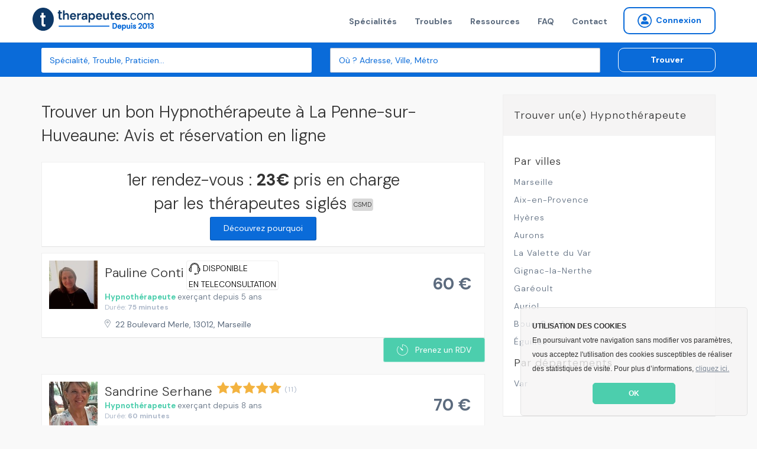

--- FILE ---
content_type: text/html; charset=utf-8
request_url: https://www.therapeutes.com/hypnotherapeute/la-penne-sur-huveaune
body_size: 9426
content:
<!DOCTYPE html>
<html lang='fr'>
<head>
<title>Trouvez un bon Hypnothérapeute à La Penne-sur-Huveaune: TOP 10 du meilleur Hypnothérapeute à La Penne-sur-Huveaune en 2026</title>

<link rel="stylesheet" media="screen" href="/assets/application-d96b3c1ff18bbb3c2a59b587761746b2b78cf2c51f37be2159f02bd25da8ce35.css" />
<link rel="shortcut icon" type="image/x-icon" href="/assets/favicon-c026cd05f09f92be1c952b8aeb446a53ecce30dd25535206396ca68eeb87b507.ico" />
<meta name="csrf-param" content="authenticity_token" />
<meta name="csrf-token" content="8nYDZsVq0vZWew3uwBJH9p1sbjLFNJr9+2nldSYcBA2173R2ZWZ9P62Y7cdUcI0K4Y4fvpuXiHbaW7lbpBgDiw==" />
<meta content='IE=edge' http-equiv='X-UA-Compatible'>
<meta content='width=device-width, initial-scale=1, minimum-scale=1, maximum-scale=1, user-scalable=0' name='viewport'>
<meta content='telephone=yes' name='format-detection'>
<meta charset='utf-8'>
<meta content='Bénéficiez d&#39;une prise en charge de 23€ avec votre Hypnothérapeute à La Penne-sur-Huveaune sur Therapeutes.com' name='description'>
<meta content='pk_live_4PJzQzMtSId3YdiaBJ5WEA0d' name='stripe-key'>
<meta content='website' property='og:type'>
<meta content='Bénéficiez d&#39;une prise en charge de 23€ avec votre Hypnothérapeute à La Penne-sur-Huveaune sur Therapeutes.com' property='og:description'>
<meta content='Trouvez un bon Hypnothérapeute à La Penne-sur-Huveaune: TOP 10 du meilleur Hypnothérapeute à La Penne-sur-Huveaune en 2026' property='og:title'>
<meta content='https://therapeutes.com/assets/homepage-3853f92ea706cd54e570c1996c56acd3f320c6ed52d74cae0d4afc351e42f6e3.png' property='og:image'>
<meta content='660437770697815' property='fb:app_id'>


<link href='//cdnjs.cloudflare.com/ajax/libs/cookieconsent2/3.0.3/cookieconsent.min.css' rel='stylesheet' type='text/css'>
<script src='//cdnjs.cloudflare.com/ajax/libs/cookieconsent2/3.0.3/cookieconsent.min.js'></script>
<script>
  window.addEventListener("load", function(){
  window.cookieconsent.initialise({
    "theme": "classic",
    "position": "bottom-right",
    "content": {
      "message": "<b>UTILISATION DES COOKIES</b><br>En poursuivant votre navigation sans modifier vos paramètres, vous acceptez l'utilisation des cookies susceptibles de réaliser des statistiques de visite. Pour plus d’informations,",
      "link": "cliquez ici.",
      "href": "/cookies",
      "dismiss": "OK"
    }
  })});
</script>


<!--[if lt IE 9]>
<script src="http://html5shiv.googlecode.com/svn/trunk/html5.js"></script>
<![endif]-->

</head>
<body data-page-identifier='results'>
<script>
jsonData  = {'pageCategory':'search','searchCategory':'hypnose','searchLocation':'la-penne-sur-huveaune'}
dataLayer = [ jsonData ];
</script>
<!-- Google Tag Manager -->
<noscript><iframe src="//www.googletagmanager.com/ns.html?id=GTM-NHGSBF"
height="0" width="0" style="display:none;visibility:hidden"></iframe></noscript>
<script>(function(w,d,s,l,i){w[l]=w[l]||[];w[l].push({'gtm.start':
new Date().getTime(),event:'gtm.js'});var f=d.getElementsByTagName(s)[0],
j=d.createElement(s),dl=l!='dataLayer'?'&l='+l:'';j.async=true;j.src=
'//www.googletagmanager.com/gtm.js?id='+i+dl;f.parentNode.insertBefore(j,f);
})(window,document,'script','dataLayer','GTM-NHGSBF');</script>
<!-- End Google Tag Manager -->

<div data-react-class="NotificationBar" data-react-props="{}"></div>

<nav class='navbar navbar-default navbar-static-top navbar-fixed-top-desktop'>
<div class='container'>
<div class='navbar-header'>
<a class="navbar-brand" href="/"><img width="206" height="40" alt="Therapeutes.com: Trouvez votre thérapeute en médecines douces et prenez rendez-vous en ligne" class="img-fluid" src="/assets/therapeutes-logo-baseline-e2f185a769097ee3f094a7d19e48d0ae6f960052eddd79c5908b25ce0e1ee683.png" />
</a></div>
<div class='collapse navbar-collapse'>
<ul class='nav navbar-nav navbar-right'>
<li><a href="/trouver">Spécialités</a></li>
<li><a href="/affections">Troubles</a></li>
<li><a href="/ma-sante">Ressources</a></li>
<li><a href="/patient/foire-aux-questions">FAQ</a></li>
<li><a href="/contactez-nous">Contact</a></li>

<li>
<form class="button_to" method="get" action="/praticien/connexion"><button class="btn btn-sm btn-radius navbar-btn no-right-margin btn-primary-outline bold vg-aligner" type="submit"><i class='icon-connexion icon-round'></i>
<span>Connexion</span>
</button></form></li>

</ul>
</div>
</div>
</nav>


<div class='page-wrap'>
<section class='background-secondary-action' style='position: relative; z-index: 2'>
<div class='space-xs-10'></div>
<div data-react-class="SearchForm" data-react-props="{&quot;inline&quot;:true}"></div>
</section>






<section class='results'>
<div class='container'>
<div class='row'>
<div class='col-md-8'>
<div itemprop='review' itemscope='' itemtype='http://schema.org/Review'>
<div itemprop='itemReviewed' itemscope='' itemtype='http://schema.org/Organization'>
<meta content='Therapeutes.com' itemprop='name'>
</div>
<div itemprop='reviewRating' itemscope='' itemtype='http://schema.org/aggregateRating'>
<meta content='4.8' itemprop='ratingValue'>
<meta content='5.0' itemprop='bestRating'>
<meta content='21143' itemprop='ratingCount'>
</div>
<meta content='Users' itemprop='author'>
</div>

<h1 class='h3'>Trouver un bon Hypnothérapeute à La Penne-sur-Huveaune: Avis et réservation en ligne</h1>
<div class='content-block text-center'>
<div class='h3'>
1er rendez-vous :
<strong>
23€
</strong>
pris en charge par les thérapeutes siglés
<div class='csmd'>
CSMD
</div>
<br>
<a class="btn btn-secondary btn-sm" href="/#pourquoi">Découvrez pourquoi</a>
</div>
</div>
<div class='space-xs-10'></div>

<ul>
<li>
<div class='border background-light'>
<div class='media media-result'>
<a class="media-left media-top" href="/hypnotherapeute/marseille/pauline-conti-8940"><img alt="Pauline Conti , Hypnose à Marseille, France" title="Pauline Conti , Hypnose à Marseille, France" width="82" height="82" itemprop="image" src="https://s3-eu-west-1.amazonaws.com/therapeutes-production/profiles/e8852281-a82e-4377-92f9-16cd509d9070/medium/image.jpg" />
</a><div class='media-body'>
<div class='media-heading no-margin'>
<h2 class='h2 inline-block'>
<a href="/hypnotherapeute/marseille/pauline-conti-8940">
<span class='mobile-no-top'>Pauline Conti </span>
</a></h2>

<div class='teleconsult_box'>
<img style="height:20px; width:auto" src="/headphones-mic.svg" alt="Headphones mic" />
DISPONIBLE
<BR></BR>
EN TELECONSULTATION
</div>
</div>
<p class='no-margin'>
<span class='color-primary-reaction bold'>
<a class="color-primary-action" href="/hypnose">Hypnothérapeute</a>
</span>
<span class='mobile-block'>
exerçant depuis 5 ans
</span>
</p>
<div class='small color-muted'>
Durée:
<b>
75 minutes
</b>
</div>
<div class='space-xs-10'></div>
<a target="_blank" class="mobile-inline-block" href="//www.google.com/maps/place/22%20Boulevard%20Merle%2C%2013012%2C%20Marseille"><address>
22 Boulevard Merle, 13012, Marseille
</address>
</a></div>
<div class='media-right media-middle'>
<div class='centralized' style='width: 85px;height: 80px'>
<div class='h3 bold no-margin color-paragraph'>
60 €
</div>
</div>
</div>
</div>

</div>
<div class='text-right'>
<div data-react-class="CreateRdvButton" data-react-props="{&quot;path&quot;:&quot;/hypnotherapeute/marseille/pauline-conti-8940&quot;,&quot;label&quot;:&quot;Prenez un RDV&quot;,&quot;calling&quot;:false,&quot;not_available&quot;:false}"></div>
</div>

<div class='space-xs-20'></div>
</li>
<li>
<div class='border background-light'>
<div class='media media-result'>
<a class="media-left media-top" href="/hypnotherapeute/marseille/sandrine-serhane"><img alt="Sandrine Serhane , Hypnose à Marseille, France" title="Sandrine Serhane , Hypnose à Marseille, France" width="82" height="82" itemprop="image" src="https://s3-eu-west-1.amazonaws.com/therapeutes-production/profiles/ac0d0dac-1262-4a0f-bffb-96ac54629d9b/medium/image.jpg" />
</a><div class='media-body'>
<div class='media-heading no-margin'>
<h2 class='h2 inline-block'>
<a href="/hypnotherapeute/marseille/sandrine-serhane">
<span class='mobile-no-top'>Sandrine Serhane </span>
</a></h2>
<span class='label label-transparent label-badge label-rating'>
<span class='badge badge-transparent color-information'>
<i class='icon-star icon-sm'></i>
<i class='icon-star icon-sm'></i>
<i class='icon-star icon-sm'></i>
<i class='icon-star icon-sm'></i>
<i class='icon-star icon-sm'></i>

</span>
<span class='color-muted no-padding'>
(11)
</span>
</span>

</div>
<p class='no-margin'>
<span class='color-primary-reaction bold'>
<a class="color-primary-action" href="/hypnose">Hypnothérapeute</a>
</span>
<span class='mobile-block'>
exerçant depuis 8 ans
</span>
</p>
<div class='small color-muted'>
Durée:
<b>
60 minutes
</b>
</div>
<div class='space-xs-10'></div>
<a target="_blank" class="mobile-inline-block" href="//www.google.com/maps/place/13%20Boulevard%20Bompard%2C%2013007%2C%20Marseille"><address>
13 Boulevard Bompard, 13007, Marseille
</address>
</a></div>
<div class='ban-square'>
<i class='icon-ban'></i>
non vérifié
</div>
<div class='media-right media-middle'>
<div class='centralized' style='width: 85px;height: 80px'>
<div class='h3 bold no-margin color-paragraph'>
70 €
</div>
</div>
</div>
</div>

</div>
<div class='text-right'>
<div data-react-class="CreateRdvButton" data-react-props="{&quot;path&quot;:&quot;/hypnotherapeute/marseille/sandrine-serhane&quot;,&quot;label&quot;:&quot;Prenez un RDV&quot;,&quot;calling&quot;:false,&quot;not_available&quot;:false}"></div>
</div>

<div class='space-xs-20'></div>
</li>
<li>
<div class='border background-light'>
<div class='media media-result'>
<a class="media-left media-top" href="/hypnotherapeute/auriol/eva-biasci"><img alt="Eva Biasci , Hypnose à Auriol, France" title="Eva Biasci , Hypnose à Auriol, France" width="82" height="82" itemprop="image" src="https://s3-eu-west-1.amazonaws.com/therapeutes-production/profiles/c63502ad-08fb-4448-a5d8-bbd85dbb3e71/medium/image.jpg" />
</a><div class='media-body'>
<div class='media-heading no-margin'>
<h2 class='h2 inline-block'>
<a href="/hypnotherapeute/auriol/eva-biasci">
<span class='mobile-no-top'>Eva Biasci </span>
</a></h2>

</div>
<p class='no-margin'>
<span class='color-primary-reaction bold'>
<a class="color-primary-action" href="/hypnose">Hypnothérapeute</a>
</span>
<span class='mobile-block'>
exerçant depuis 5 ans
</span>
</p>
<div class='small color-muted'>
Durée:
<b>
80 minutes
</b>
</div>
<div class='space-xs-10'></div>
<a target="_blank" class="mobile-inline-block" href="//www.google.com/maps/place/57%20Lotissement%20Belleviste%2C%2013390%2C%20Auriol"><address>
57 Lotissement Belleviste, 13390, Auriol
</address>
</a></div>
<div class='media-right media-middle'>
<div class='centralized' style='width: 85px;height: 80px'>
<div class='h3 bold no-margin color-paragraph'>
70 €
</div>
</div>
</div>
</div>

</div>
<div class='text-right'>
<div data-react-class="CreateRdvButton" data-react-props="{&quot;path&quot;:&quot;/hypnotherapeute/auriol/eva-biasci&quot;,&quot;label&quot;:&quot;Prenez un RDV&quot;,&quot;calling&quot;:false,&quot;not_available&quot;:false}"></div>
</div>

<div class='space-xs-20'></div>
</li>
<li>
<div class='border background-light'>
<div class='media media-result'>
<a class="media-left media-top" href="/hypnotherapeute/septemes-les-vallons/romain-lazaro"><img alt="Romain Lazaro , Hypnose à Septèmes Les Vallons, France" title="Romain Lazaro , Hypnose à Septèmes Les Vallons, France" width="82" height="82" itemprop="image" src="https://s3-eu-west-1.amazonaws.com/therapeutes-production/profiles/dc2433cd-02d5-4d07-890d-f8f52647e5be/medium/image.jpg" />
</a><div class='media-body'>
<div class='media-heading no-margin'>
<h2 class='h2 inline-block'>
<a href="/hypnotherapeute/septemes-les-vallons/romain-lazaro">
<span class='mobile-no-top'>Romain Lazaro </span>
</a></h2>

</div>
<p class='no-margin'>
<span class='color-primary-reaction bold'>
<a class="color-primary-action" href="/hypnose">Hypnothérapeute</a>
</span>
<span class='mobile-block'>
exerçant depuis 15 ans
</span>
</p>
<div class='small color-muted'>
Durée:
<b>
45 minutes
</b>
</div>
<div class='space-xs-10'></div>
<a target="_blank" class="mobile-inline-block" href="//www.google.com/maps/place/84%20Avenue%20Du%208%20Mai%201945%2C%2013240%2C%20Sept%C3%A8mes%20Les%20Vallons"><address>
84 Avenue Du 8 Mai 1945, 13240, Septèmes Les Vallons
</address>
</a></div>
<div class='media-right media-middle'>
<div class='centralized' style='width: 85px;height: 80px'>
<div class='h3 bold no-margin color-paragraph'>
50 €
</div>
</div>
</div>
</div>

</div>
<div class='text-right'>
<div data-react-class="CreateRdvButton" data-react-props="{&quot;path&quot;:&quot;/hypnotherapeute/septemes-les-vallons/romain-lazaro&quot;,&quot;label&quot;:&quot;Prenez un RDV&quot;,&quot;calling&quot;:false,&quot;not_available&quot;:false}"></div>
</div>

<div class='space-xs-20'></div>
</li>
<li>
<div class='border background-light'>
<div class='media media-result'>
<a class="media-left media-top" href="/hypnotherapeute/bouc-bel-air/vincent-adal-de-villiers"><img alt="Vincent Adam De Villiers , Hypnose à Bouc Bel Air, France" title="Vincent Adam De Villiers , Hypnose à Bouc Bel Air, France" width="82" height="82" itemprop="image" src="https://s3-eu-west-1.amazonaws.com/therapeutes-production/profiles/8a62f092-35bd-4c91-9f1a-1591a154d2fb/medium/image.jpg" />
</a><div class='media-body'>
<div class='media-heading no-margin'>
<h2 class='h2 inline-block'>
<a href="/hypnotherapeute/bouc-bel-air/vincent-adal-de-villiers">
<span class='mobile-no-top'>Vincent Adam De Villiers </span>
</a></h2>

<div class='csmd'>
CSMD
</div>
<div class='teleconsult_box'>
<img style="height:20px; width:auto" src="/headphones-mic.svg" alt="Headphones mic" />
DISPONIBLE
<BR></BR>
EN TELECONSULTATION
</div>
</div>
<p class='no-margin'>
<span class='color-primary-reaction bold'>
<a class="color-primary-action" href="/hypnose">Hypnothérapeute</a>
</span>
<span class='mobile-block'>
exerçant depuis 2016 ans
</span>
</p>
<div class='small color-muted'>
Durée:
<b>
60 minutes
</b>
</div>
<div class='space-xs-10'></div>
<a target="_blank" class="mobile-inline-block" href="//www.google.com/maps/place/491%20Avenue%20De%20La%20Croix%20D%27or%2C%2013320%2C%20Bouc%20Bel%20Air"><address>
491 Avenue De La Croix D'or, 13320, Bouc Bel Air
</address>
</a></div>
<div class='ban-square'>
<i class='icon-ban'></i>
non vérifié
</div>
<div class='media-right media-middle'>
<div class='centralized' style='width: 85px;height: 80px'>
<div class='h3 bold no-margin color-paragraph'>
73 €
</div>
<div class='background-light color-paragraph'>
<small>
Tarif initial de 96 €
</small>
</div>
</div>
</div>
</div>

</div>
<div class='text-right'>
<div data-react-class="CreateRdvButton" data-react-props="{&quot;path&quot;:&quot;/hypnotherapeute/bouc-bel-air/vincent-adal-de-villiers&quot;,&quot;label&quot;:&quot;Prenez un RDV&quot;,&quot;calling&quot;:false,&quot;not_available&quot;:false}"></div>
</div>

<div class='space-xs-20'></div>
</li>
<li>
<div class='border background-light'>
<div class='media media-result'>
<a class="media-left media-top" href="/hypnotherapeute/le-beausset/sandrine-baudeau-cab2"><img alt="Sandrine Baudeau , Hypnose à Paris, France" title="Sandrine Baudeau , Hypnose à Paris, France" width="82" height="82" itemprop="image" src="https://s3-eu-west-1.amazonaws.com/therapeutes-production/profiles/e4d064a2-899f-49a9-af8b-ce46c687607c/medium/image.jpg" />
</a><div class='media-body'>
<div class='media-heading no-margin'>
<h2 class='h2 inline-block'>
<a href="/hypnotherapeute/le-beausset/sandrine-baudeau-cab2">
<span class='mobile-no-top'>Sandrine Baudeau cab2</span>
</a></h2>
<span class='label label-transparent label-badge label-rating'>
<span class='badge badge-transparent color-information'>
<i class='icon-star icon-sm'></i>
<i class='icon-star icon-sm'></i>
<i class='icon-star icon-sm'></i>
<i class='icon-star icon-sm'></i>
<i class='icon-star icon-sm'></i>

</span>
<span class='color-muted no-padding'>
(148)
</span>
</span>

</div>
<p class='no-margin'>
<span class='color-primary-reaction bold'>
<a class="color-primary-action" href="/hypnose">Hypnothérapeute</a>
</span>
<span class='mobile-block'>
exerçant depuis 8 ans
</span>
</p>
<div class='small color-muted'>
Durée:
<b>
 minutes
</b>
</div>
<div class='space-xs-10'></div>
<a target="_blank" class="mobile-inline-block" href="//www.google.com/maps/place/Chemin%20Du%20Puits%20D%27isnard%2C%2083330%2C%20Le%20Beausset"><address>
Chemin Du Puits D'isnard, 83330, Le Beausset
</address>
</a></div>
<div class='media-right media-middle'>
<div class='centralized' style='width: 85px;height: 80px'>
<div class='h3 bold no-margin color-paragraph'>
80 €
</div>
</div>
</div>
</div>

</div>
<div class='text-right'>
<div data-react-class="CreateRdvButton" data-react-props="{&quot;path&quot;:&quot;/hypnotherapeute/le-beausset/sandrine-baudeau-cab2&quot;,&quot;label&quot;:&quot;Prenez un RDV&quot;,&quot;calling&quot;:false,&quot;not_available&quot;:false}"></div>
</div>

<div class='space-xs-20'></div>
</li>
<li>
<div class='border background-light'>
<div class='media media-result'>
<a class="media-left media-top" href="/hypnotherapeute/gignac-la-nerthe/aurelie-gobeaut"><img alt="Aurélie  Gobeaut , Hypnose à Gignac La Nerthe, France" title="Aurélie  Gobeaut , Hypnose à Gignac La Nerthe, France" width="82" height="82" itemprop="image" src="https://s3-eu-west-1.amazonaws.com/therapeutes-production/profiles/b723c79c-d823-432d-8011-1577c3b97537/medium/image.jpg" />
</a><div class='media-body'>
<div class='media-heading no-margin'>
<h2 class='h2 inline-block'>
<a href="/hypnotherapeute/gignac-la-nerthe/aurelie-gobeaut">
<span class='mobile-no-top'>Aurélie  Gobeaut </span>
</a></h2>

<div class='teleconsult_box'>
<img style="height:20px; width:auto" src="/headphones-mic.svg" alt="Headphones mic" />
DISPONIBLE
<BR></BR>
EN TELECONSULTATION
</div>
</div>
<p class='no-margin'>
<span class='color-primary-reaction bold'>
<a class="color-primary-action" href="/hypnose">Hypnothérapeute</a>
</span>
<span class='mobile-block'>
exerçant depuis 7 ans
</span>
</p>
<div class='small color-muted'>
Durée:
<b>
60 minutes
</b>
</div>
<div class='space-xs-10'></div>
<a target="_blank" class="mobile-inline-block" href="//www.google.com/maps/place/26%20Avenue%20De%20La%20C%C3%B4te%20Bleue%2C%2013180%2C%20Gignac%20La%20Nerthe"><address>
26 Avenue De La Côte Bleue, 13180, Gignac La Nerthe
</address>
</a></div>
<div class='ban-square'>
<i class='icon-ban'></i>
non vérifié
</div>
<div class='media-right media-middle'>
<div class='centralized' style='width: 85px;height: 80px'>
<div class='h3 bold no-margin color-paragraph'>
65 €
</div>
</div>
</div>
</div>

</div>
<div class='text-right'>
<div data-react-class="CreateRdvButton" data-react-props="{&quot;path&quot;:&quot;/hypnotherapeute/gignac-la-nerthe/aurelie-gobeaut&quot;,&quot;label&quot;:&quot;Prenez un RDV&quot;,&quot;calling&quot;:false,&quot;not_available&quot;:false}"></div>
</div>

<div class='space-xs-20'></div>
</li>
<li>
<div class='border background-light'>
<div class='media media-result'>
<a class="media-left media-top" href="/hypnotherapeute/aix-en-provence/perrine-marie-saint-germain"><img alt="Perrine Marie Saint Germain , Hypnose à Aix En Provence, France" title="Perrine Marie Saint Germain , Hypnose à Aix En Provence, France" width="82" height="82" itemprop="image" src="https://s3-eu-west-1.amazonaws.com/therapeutes-production/profiles/ce33dce5-915f-4151-86ee-9fa666ed42e4/medium/image.jpg" />
</a><div class='media-body'>
<div class='media-heading no-margin'>
<h2 class='h2 inline-block'>
<a href="/hypnotherapeute/aix-en-provence/perrine-marie-saint-germain">
<span class='mobile-no-top'>Perrine Marie Saint Germain </span>
</a></h2>

<div class='teleconsult_box'>
<img style="height:20px; width:auto" src="/headphones-mic.svg" alt="Headphones mic" />
DISPONIBLE
<BR></BR>
EN TELECONSULTATION
</div>
</div>
<p class='no-margin'>
<span class='color-primary-reaction bold'>
<a class="color-primary-action" href="/hypnose">Hypnothérapeute</a>
</span>
<span class='mobile-block'>
exerçant depuis 7 ans
</span>
</p>
<div class='small color-muted'>
Durée:
<b>
60 minutes
</b>
</div>
<div class='space-xs-10'></div>
<a target="_blank" class="mobile-inline-block" href="//www.google.com/maps/place/67%20Cours%20Mirabeau%2C%2013100%2C%20Aix%20En%20Provence"><address>
67 Cours Mirabeau, 13100, Aix En Provence
</address>
</a></div>
<div class='ban-square'>
<i class='icon-ban'></i>
non vérifié
</div>
<div class='media-right media-middle'>
<div class='centralized' style='width: 85px;height: 80px'>
<div class='h3 bold no-margin color-paragraph'>
80 €
</div>
</div>
</div>
</div>

</div>
<div class='text-right'>
<div data-react-class="CreateRdvButton" data-react-props="{&quot;path&quot;:&quot;/hypnotherapeute/aix-en-provence/perrine-marie-saint-germain&quot;,&quot;label&quot;:&quot;Prenez un RDV&quot;,&quot;calling&quot;:false,&quot;not_available&quot;:false}"></div>
</div>

<div class='space-xs-20'></div>
</li>
<li>
<div class='border background-light'>
<div class='media media-result'>
<a class="media-left media-top" href="/hypnotherapeute/aix-en-provence/caroline-daury"><img alt="Caroline Daury , Hypnose à Aix En Provence, France" title="Caroline Daury , Hypnose à Aix En Provence, France" width="82" height="82" itemprop="image" src="https://s3-eu-west-1.amazonaws.com/therapeutes-production/profiles/0533aac1-2cba-40ba-b604-2f01b7150bde/medium/image.jpg" />
</a><div class='media-body'>
<div class='media-heading no-margin'>
<h2 class='h2 inline-block'>
<a href="/hypnotherapeute/aix-en-provence/caroline-daury">
<span class='mobile-no-top'>Caroline Daury </span>
</a></h2>

<div class='csmd'>
CSMD
</div>
<div class='teleconsult_box'>
<img style="height:20px; width:auto" src="/headphones-mic.svg" alt="Headphones mic" />
DISPONIBLE
<BR></BR>
EN TELECONSULTATION
</div>
</div>
<p class='no-margin'>
<span class='color-primary-reaction bold'>
<a class="color-primary-action" href="/hypnose">Hypnothérapeute</a>
</span>
<span class='mobile-block'>
exerçant depuis 21 ans
</span>
</p>
<div class='small color-muted'>
Durée:
<b>
60 minutes
</b>
</div>
<div class='space-xs-10'></div>
<a target="_blank" class="mobile-inline-block" href="//www.google.com/maps/place/19%20Rue%20Du%20Petit%20Saint%20Esprit%2C%2013100%2C%20Aix%20En%20Provence"><address>
19 Rue Du Petit Saint Esprit, 13100, Aix En Provence
</address>
</a></div>
<div class='ban-square'>
<i class='icon-ban'></i>
non vérifié
</div>
<div class='media-right media-middle'>
<div class='centralized' style='width: 85px;height: 80px'>
<div class='h3 bold no-margin color-paragraph'>
57 €
</div>
<div class='background-light color-paragraph'>
<small>
Tarif initial de 80 €
</small>
</div>
</div>
</div>
</div>

</div>
<div class='text-right'>
<div data-react-class="CreateRdvButton" data-react-props="{&quot;path&quot;:&quot;/hypnotherapeute/aix-en-provence/caroline-daury&quot;,&quot;label&quot;:&quot;Prenez un RDV&quot;,&quot;calling&quot;:false,&quot;not_available&quot;:false}"></div>
</div>

<div class='space-xs-20'></div>
</li>
<li>
<div class='border background-light'>
<div class='media media-result'>
<a class="media-left media-top" href="/hypnotherapeute/aix-en-provence/audrey-lefebvre"><img alt="Audrey  Lefebvre , Hypnose à Aix En Provence, France" title="Audrey  Lefebvre , Hypnose à Aix En Provence, France" width="82" height="82" itemprop="image" src="https://s3-eu-west-1.amazonaws.com/therapeutes-production/profiles/f1f18391-f02d-40e2-bedf-511fe6c30eab/medium/image.jpg" />
</a><div class='media-body'>
<div class='media-heading no-margin'>
<h2 class='h2 inline-block'>
<a href="/hypnotherapeute/aix-en-provence/audrey-lefebvre">
<span class='mobile-no-top'>Audrey  Lefebvre </span>
</a></h2>

<div class='teleconsult_box'>
<img style="height:20px; width:auto" src="/headphones-mic.svg" alt="Headphones mic" />
DISPONIBLE
<BR></BR>
EN TELECONSULTATION
</div>
</div>
<p class='no-margin'>
<span class='color-primary-reaction bold'>
<a class="color-primary-action" href="/hypnose">Hypnothérapeute</a>
</span>
<span class='mobile-block'>
exerçant depuis 4 ans
</span>
</p>
<div class='small color-muted'>
Durée:
<b>
90 minutes
</b>
</div>
<div class='space-xs-10'></div>
<a target="_blank" class="mobile-inline-block" href="//www.google.com/maps/place/215%20Chemin%20De%20Pontes%2C%2013540%2C%20Aix%20En%20Provence"><address>
215 Chemin De Pontes, 13540, Aix En Provence
</address>
</a></div>
<div class='ban-square'>
<i class='icon-ban'></i>
non vérifié
</div>
<div class='media-right media-middle'>
<div class='centralized' style='width: 85px;height: 80px'>
<div class='h3 bold no-margin color-paragraph'>
80 €
</div>
</div>
</div>
</div>

</div>
<div class='text-right'>
<div data-react-class="CreateRdvButton" data-react-props="{&quot;path&quot;:&quot;/hypnotherapeute/aix-en-provence/audrey-lefebvre&quot;,&quot;label&quot;:&quot;Prenez un RDV&quot;,&quot;calling&quot;:false,&quot;not_available&quot;:false}"></div>
</div>

<div class='space-xs-20'></div>
</li>
</ul>
<div class='text-center'>
<nav>
<ul class='pagination'>


<li class='active page'>
<a href="/hypnotherapeute/la-penne-sur-huveaune">1</a>
</li>

<li class='page'>
<a rel="next" href="/hypnotherapeute/la-penne-sur-huveaune?page=2">2</a>
</li>

<li class='page'>
<a href="/hypnotherapeute/la-penne-sur-huveaune?page=3">3</a>
</li>

<li class='next_page'>
<a rel="next" href="/hypnotherapeute/la-penne-sur-huveaune?page=2"><i class='icon-carret icon-xs'></i>
</a></li>

<li class='last next no-mobile'>
<a href="/hypnotherapeute/la-penne-sur-huveaune?page=3">Dernier</a>
</li>

</ul>
</nav>

</div>
<div class='space-xs-20'></div>
<h2 class='h3'>Dans quel cas consulter un(e) hypnothérapeute ?</h2>
<ul class='row'>
<li class='col-md-12'><div class='media'>
<a class="media-left media-top" href="/affections/allergies-et-intolerances/allergies-au-pollens"><img src="https://s3-eu-west-1.amazonaws.com/therapeutes-production/seo_images/Pathology/10/vignette/image.jpg" alt="Image" />
</a><div class='media-body'>
<div class='media-heading no-margin'>
<a href="/affections/allergies-et-intolerances/allergies-au-pollens"><h3 class='h5 no-margin light'>Allergies au pollens</h3>
</a></div>
<p>L'allergie au pollen est extrêmement courante. Les médecines complémentaires, en particulier la diététique et la naturopathie, proposent des solutions naturelles contre les allergies.</p>
</div>
</div>
<div class='space-xs-20'></div>
</li>
<li class='col-md-12'><div class='media'>
<a class="media-left media-top" href="/affections/risques-et-troubles-psychosociaux/harcelement-moral"><img src="https://s3-eu-west-1.amazonaws.com/therapeutes-production/seo_images/Pathology/96/vignette/image.jpg" alt="Image" />
</a><div class='media-body'>
<div class='media-heading no-margin'>
<a href="/affections/risques-et-troubles-psychosociaux/harcelement-moral"><h3 class='h5 no-margin light'>Harcèlement moral</h3>
</a></div>
<p>Le harcèlement moral et le harcèlement sexuel au travail peuvent avoir des conséquences psychologiques graves. Pour sortir de la spirale infernale de l'anxiété, de la culpabilité, voire de la dépression, il peut être utile de consulter des psychothérapeutes.</p>
</div>
</div>
<div class='space-xs-20'></div>
</li>
<li class='col-md-12'><div class='media'>
<a class="media-left media-top" href="/affections/complexes/complexe-de-superiorite"><img src="https://s3-eu-west-1.amazonaws.com/therapeutes-production/seo_images/Pathology/13/vignette/image.jpg" alt="Image" />
</a><div class='media-body'>
<div class='media-heading no-margin'>
<a href="/affections/complexes/complexe-de-superiorite"><h3 class='h5 no-margin light'>Complexe de supériorité</h3>
</a></div>
<p>Le complexe de supériorité est un trouble de la personnalité qui provoque le mépris des autres et la recherche de la domination. C’est en fait un mécanisme de défense psychologique qui masque le plus souvent un sentiment d’infériorité.</p>
</div>
</div>
<div class='space-xs-20'></div>
</li>
<li class='col-md-12'><div class='media'>
<a class="media-left media-top" href="/affections/grossesse-et-perinatalite/troubles-de-la-grossesse"><img src="https://s3-eu-west-1.amazonaws.com/therapeutes-production/seo_images/Pathology/229/vignette/image.jpg" alt="Image" />
</a><div class='media-body'>
<div class='media-heading no-margin'>
<a href="/affections/grossesse-et-perinatalite/troubles-de-la-grossesse"><h3 class='h5 no-margin light'>Troubles de la grossesse</h3>
</a></div>
<p>La grossesse amène des transformations profondes dans le corps et les habitudes de la femme et aussi du couple. L’accompagnement de ce moment exceptionnel passe aussi bien par la prévention que le soulagement des troubles qui peuvent être autant psychiques que psychiques.</p>
</div>
</div>
<div class='space-xs-20'></div>
</li>
<li class='col-md-12'><div class='media'>
<a class="media-left media-top" href="/affections/troubles-du-comportement-alimentaire-167/anorexie"><img src="https://s3-eu-west-1.amazonaws.com/therapeutes-production/seo_images/Pathology/248/vignette/image.jpg" alt="Image" />
</a><div class='media-body'>
<div class='media-heading no-margin'>
<a href="/affections/troubles-du-comportement-alimentaire-167/anorexie"><h3 class='h5 no-margin light'>Anorexie</h3>
</a></div>
<p>L'anorexie est un trouble du comportement alimentaire qui se traduit par une perte de poids importante et le rejet de l'alimentation.</p>
</div>
</div>
<div class='space-xs-20'></div>
</li>
</ul>
</div>
<div class='col-md-4'>
<div class='information-block'>
<dl>
<dt>Trouver un(e) Hypnothérapeute</dt>
<dd>
<div class='h5 light'>Par villes</div>
<ul class='list-block list-bullet'>
<li><a href="/hypnotherapeute/marseille">Marseille</a></li>
<li><a href="/hypnotherapeute/aix-en-provence">Aix-en-Provence</a></li>
<li><a href="/hypnotherapeute/hyeres">Hyères</a></li>
<li><a href="/hypnotherapeute/aurons">Aurons</a></li>
<li><a href="/hypnotherapeute/la-valette-du-var">La Valette du Var</a></li>
<li><a href="/hypnotherapeute/gignac-la-nerthe">Gignac-la-Nerthe</a></li>
<li><a href="/hypnotherapeute/gareoult">Garéoult</a></li>
<li><a href="/hypnotherapeute/auriol">Auriol</a></li>
<li><a href="/hypnotherapeute/bouc-bel-air">Bouc-Bel-Air</a></li>
<li><a href="/hypnotherapeute/eguilles">Éguilles</a></li>
</ul>
<div class='h5 light'>Par départements</div>
<ul class='list-block list-bullet'>
<li><a href="/hypnotherapeute/var">Var</a></li>
</ul>
</dd>
</dl>
</div>

</div>
</div>
</div>
</section>

</div>

<section class='background-deep-blue light-color'>
<div class='container text-center'>
</div>
<hr class='thin'>
<div class='space-xs-20'></div>
<div class='container text-left'>
<div class='row'>
<div class='col-md-3'>
<img class="fit-content" src="/assets/therapeutes-logo-blanc-col-93f883906a622db2ab3ad216a9b7a2f5d4ca79a786416867051a2bbbd535bddb.png" alt="Therapeutes logo blanc col" />
<div class='space-xs-10'></div>
<p class='small color-white'>
L'écosystème de référence pour les thérapeutes et praticiens qui souhaitent accroître leur visibilité, renforcer leur réputation et simplifier la gestion de leur activité.
</p>
<p class='color-white text-center'>
Therapeutes.com est évalué
</p>
<div class='text-center' style='position: relative; display: block;'>
<div class='badge-number-score'>4.7/5</div>
<span class='eval' style='height: 20px; display: inline;'>
<img class="footer-stars" src="/assets/therapeutes-etoiles-jaune-059e4d79cd167309a679d735e07a1bf11bf5c17300d0725893fe70cbf1d9e70f.png" alt="Therapeutes etoiles jaune" />
</span>
</div>
</div>
<div class='col-md-3'>
<p class='color-white bold small'>
<a href="#">&gt; Therapeutes.com</a>
<ul class='color-white'>
<li><a href="/a-propos-de-nous">À propos de nous</a></li>
<li><a href="/ma-sante">Le blog officiel bien-être</a></li>
<li><a href="#">Nos partenaires</a></li>
<li><a href="#">Presse et médias</a></li>
<li><a href="/praticien/rejoignez-nous">Rejoindre notre équipe</a></li>
<li><a href="/contactez-nous">Nous contacter</a></li>
</ul>
</p>
</div>
<div class='col-md-3'>
<p class='color-white bold small'>
<a href="#">&gt; Annuaire</a>
<ul class='color-white'>
<li><a href="#">Trouver un thérapeute</a></li>
<li><a href="/plan-visilite">Inscrivez votre pratique</a></li>
<li><a href="#">Recommander un thérapeutes</a></li>
<li><a href="#">Liste des affections</a></li>
</ul>
</p>
<p class='color-white bold small'>
<a href="#">&gt; Rendez-vous par ville</a>
<ul class='color-white'>
<li><a href="/psychologue/paris">Psychologues Paris</a></li>
<li><a href="/naturopathe/paris">Naturopathes Paris</a></li>
<li><a href="/sophrologue/paris">Sophrologues Paris</a></li>
<li><a href="/hypnose/paris">Hypnotherapeute Paris</a></li>
<li><a href="/psychologue/marseille">Psychologues Marseille</a></li>
<li><a href="/naturopathe/marseille">Naturopathes Marseille</a></li>
<li><a href="/sophrologue/marseille">Sophrologues Marseille</a></li>
<li><a href="/hypnose/marseille">Hypnotherapeute Marseille</a></li>
<li><a href="/psychologue/lyon">Psychologues Lyon</a></li>
<li><a href="/naturopathe/lyon">Naturopathes Lyon</a></li>
<li><a href="/sophrologue/lyon">Sophrologues Lyon</a></li>
<li><a href="/hypnose/lyon">Hypnotherapeute Lyon</a></li>
</ul>
</p>
</div>
<div class='col-md-3'>
<p class='color-white bold small'>
<a href="#&#39;">&gt; Trouvez votre spécialité</a>
<ul class='color-white'>
<li><a href="/psychologue">Psychologue</a></li>
<li><a href="/sophrologue">Sophrologue</a></li>
<li><a href="/dieteticien">Diététicien</a></li>
<li><a href="/hypnotherapeute">Hypnothérapeute</a></li>
<li><a href="/naturopathe">Naturopathe</a></li>
<li><a href="/kinesitherapeute">Kinésithérapeute</a></li>
<li><a href="/osteopathe">Ostéopathe</a></li>
<li><a href="/reflexologue">Reflexologue</a></li>
<li><a href="/psychanalyste">Psychanalyste</a></li>
<li><a href="/professeur-de-yoga">Professeur de Yoga</a></li>
<li><a href="/trouver">Toutes les spécialités</a></li>
</ul>
</p>
</div>
</div>
</div>

<hr class='thin'>
<div class='space-xs-20'></div>
<div class='container text-left'>
<p class='minus color-white-80 warning'>
Avertissement: En cas de malaise ou de maladie, consultez d'abord un médecin ou un professionel de la santé en mesure de poser un diagnostic et de vous proposer les traitements appropriés. Ce site présente des informations générales sur les médecines nous conventionnelles. Il ne s'agit en aucun cas de conseils et consultations personnalisées. Les praticiens figurant sur ce site ne sont pas médecins et ne remplacent en aucun cas le rôle de votre médecin. En utilisant ce site vous reconnaissez qu'il ne propose ni diagnostic ni traitement de maladie. Les résultats ne sont pas garanties, ils dépendent de nombreux éléments et en particulier des personnes et du contexte.
</p>
</div>
<hr class='thin'>
<div class='space-xs-20'></div>
<div class='container text-left'>
<p class='petit color-white-80 bottom-footer'>
<a href="/conditions-generales">Conditions Générales</a>
<span>•</span>
<a href="/mentions-legales">Mention légales</a>
<span>•</span>
<a href="/conditions">Pollitique de confidentialité</a>
<span>•</span>
<a href="/conditions">Charte étique</a>
<span>•</span>
<a href="/code-de-deontologie">Code de déontologie</a>
<span>•</span>
<a href="/conditions">Droit d&#39;accès et de suppression des données</a>
<span>•</span>
<a href="/contactez-nous">Signaler un contenu illicite</a>
</p>
</div>

</section>
<footer>
<div class='container'>
<div class='row'>
<div class='col-md-6 desktop-text-left'>
<div class='row'>
<div class='footer-item bold'>
&copy; 2026 therapeutes.com Tous droits réservés.
</div>
</div>
</div>
<div class='col-md-6 desktop-text-right'>
<div class='footer-item'>
<a class="btn btn-square-social" target="_blank" href="https://www.pinterest.com/therapeutescom"><img src="/assets/icon/pinterest-5dba5a5e7982263305b72840a2a794178f02058282334ba961ebbda8e778b66c.png" alt="Pinterest" />
</a><a class="btn btn-square-social" target="_blank" href="https://www.instagram.com/therapeutescom/"><img src="/assets/icon/instagram-167374c0e1d722f5b3cfe0cf0b5cbbf719efa448d4fe3f2c8f82850570c49b4c.png" alt="Instagram" />
</a><a class="btn btn-square-social" target="_blank" href="https://www.linkedin.com/company/therapeutes-com"><img src="/assets/icon/linkedin-b9bf7ddf7ab1c83add5d687176dc055e5d2c377a895079e7ca5823a0552617aa.png" alt="Linkedin" />
</a><a class="btn btn-square-social" target="_blank" href="https://www.youtube.com/@therapeutescom/?sub_confirmation=1"><img src="/assets/icon/youtube-38aef072428b09d583370165d9c26e6a9977c5ab3393856d4fc0223304165456.png" alt="Youtube" />
</a><a class="btn btn-square-social" target="_blank" href="https://twitter.com/therapeutescom"><img src="/assets/icon/x-twitter-2b1a46dce7c5db9146300d099e6e17aebe0195bbfbed26be679e3a0e6bbd89f7.png" alt="X twitter" />
</a><a class="btn btn-square-social" target="_blank" href="https://www.facebook.com/therapeutesCom"><img src="/assets/icon/facebook-d79746ef171cf86d2bb6764735fa3fd3dba7698c145d806df318e855fbb44945.png" alt="Facebook" />
</a><a class="btn btn-square-social" target="_blank" href="https://www.tiktok.com/@therapeutescom"><img src="/assets/icon/tiktok-85e351bb6d561bf9a5fd053c12ed32b77fe3a4dac29766ba43932cc6b32744bc.png" alt="Tiktok" />
</a></div>
</div>
</div>
</div>
</footer>


<script src="//ajax.googleapis.com/ajax/libs/jquery/1.11.0/jquery.min.js"></script>
<script src="//cdnjs.cloudflare.com/ajax/libs/jquery-cookie/1.4.1/jquery.cookie.min.js"></script>
<script src="/assets/application-a302ff810536783fe4f8c7351197013967d6afc7c076d4ba8e43851bb02bc2e7.js"></script>

<script src="//maps.googleapis.com/maps/api/js?v=3.exp&amp;key=AIzaSyDAY5d0BJYDLBcL1xIUBM4SSAW069kyEz0&amp;libraries=places&amp;language=fr"></script>


</body>
</html>
